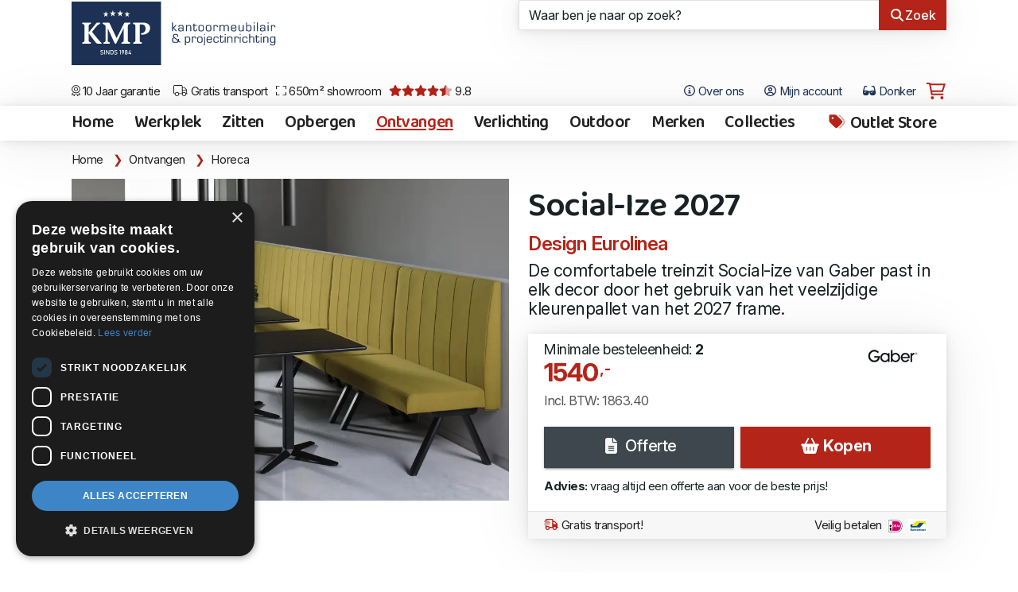

--- FILE ---
content_type: text/html;charset=UTF-8
request_url: https://www.kmpkantoormeubilair.nl/912/social-ize-2027.htm
body_size: 40961
content:
<!DOCTYPE html><html class="no-js" data-bs-theme="light" lang="nl"><head><meta charset="utf-8"><meta name="viewport" content="width=device-width, initial-scale=1, minimum-scale=1, shrink-to-fit=no"><link rel="dns-prefetch" href="https://www.google.nl"><link rel="dns-prefetch" href="https://stats.g.doubleclick.net"><link rel="dns-prefetch" href="https://www.google-analytics.com"><link rel="dns-prefetch" href="https://www.googletagmanager.com"><link rel="dns-prefetch" href="https://kit.fontawesome.com"><link rel="dns-prefetch" href="https://www.google.com"><link rel="preconnect" href="https://fonts.googleapis.com"><link rel="preconnect" href="https://fonts.gstatic.com" crossorigin><link rel="preload" as="style" href="https://fonts.googleapis.com/css2?family=Baloo+Da+2:wght@400..800&family=Inter:ital,opsz,wght@0,14..32,100..900;1,14..32,100..900&display=swap"><link href="https://fonts.googleapis.com/css2?family=Baloo+Da+2:wght@400..800&family=Inter:ital,opsz,wght@0,14..32,100..900;1,14..32,100..900&display=swap" rel="stylesheet" media="print" onload="this.media='all'"><noscript><link rel="stylesheet" href="https://fonts.googleapis.com/css2?family=Baloo+Da+2:wght@400..800&family=Inter:ital,opsz,wght@0,14..32,100..900;1,14..32,100..900&display=swap"></noscript><meta name="p:domain_verify" content="00444f5a684d70b7ea35546650e676ae"><meta name="mobile-web-app-capable" content="yes"><meta name="apple-mobile-web-app-capable" content="yes"><meta name="application-name" content="KMP Kantoormeubilair"><meta name="msapplication-navbutton-color" content="#1b2f52"><meta name="apple-mobile-web-app-status-bar-style" content="black-translucent"><meta name="msapplication-starturl" content="https://www.kmpkantoormeubilair.nl"><link rel="shortcut icon" href="/favicon.ico"><link rel="apple-touch-icon" sizes="180x180" href="/gfx/apple-touch-icon.png"><link rel="icon" type="image/png" sizes="32x32" href="/gfx/favicon-32x32.png"><link rel="icon" type="image/png" sizes="16x16" href="/gfx/favicon-16x16.png"><link rel="manifest" href="/manifest.json"><link rel="mask-icon" href="/gfx/safari-pinned-tab.svg" color="#1b2f52"><meta name="msapplication-TileColor" content="#1b2f52"><meta name="msapplication-config" content="/browserconfig.xml"><meta name="theme-color" content="#1b2f52"><script defer src="https://kit.fontawesome.com/af40418ad8.js" crossorigin="anonymous"></script><style>.fa-sr-only, .sr-only { position: absolute; width: 1px; height: 1px; padding: 0; margin: -1px; overflow: hidden; clip: rect(0,0,0,0); white-space: nowrap; border-width: 0; } html .fa, html .fas, html .far, html .fal, html .fad, html .fab, html .fa-sharp, html .fa-thin, html .fa-regular, html .fa-light, html .fa-solid, html .fa-brands, html .fa-duotone, html .fa-kit { font-style: normal; display: inline-block; width: 12.8883px; height: 14.6667px; font-size: 14px; text-align: center; } html .fa-star { font-style: normal; display: inline-block; width: 15.75px; font-size: 16px; text-align: center; } html .list-group-condensed-sm .list-group-item .fa, html .list-group-condensed-sm .list-group-item .fas, html .list-group-condensed-sm .list-group-item .far, html .list-group-condensed-sm .list-group-item .fal, html .list-group-condensed-sm .list-group-item .fad, html .list-group-condensed-sm .list-group-item .fab { font-style: normal; display: inline-block; width: 22.2167px; height: 14.6667px; font-size: 14px; } html .list-group-item .fa, html .list-group-item .fas, html .list-group-item .far, html .list-group-item .fal, html .list-group-item .fad, html .list-group-item .fab { font-style: normal; display: inline-block; width: 14.6667px; height: 14.6667px; font-size: 14px; } html .btn .fa, html .btn .fas, html .btn .far, html .btn .fal, html .btn .fad, html .btn .fab, html .btn .fa-sharp, html .btn .fa-thin, html .btn .fa-regular, html .btn .fa-light, html .btn .fa-solid, html .btn .fa-brands, html .btn .fa-duotone, html .btn .fa-kit { font-style: normal; display: inline-block; width: 14.6667px; height: 14.6667px; font-size: 14px; } html.fontawesome-i2svg-pending .fa-cart-shopping { font-style: normal; display: inline-block; width: 24px; height: 21.35px; font-size: 17.7773px; } html .btn-lg .fa, html .btn-lg .fas, html .btn-lg .far, html .btn-lg .fal, html .btn-lg .fad, html .btn-lg .fab { font-style: normal; display: inline-block; width: 25px; height: 1em; font-size: 14px; } html .fa.icon-lg, html .fas.icon-lg, html .far.icon-lg, html .fal.icon-lg, html .fad.icon-lg, html .fab.icon-lg { font-style: normal; display: inline-block; width: 22.5px; height: 1em; font-size: 14px; } html .fa-star::before, html .fa-star-half::before { content:"\2605"; color: #999; font-size: 22px; line-height: 10px; } html.fontawesome-i2svg-pending .fa-layers { height: 10px; } </style><link href="/shared/bootstrap-5.3.3-dist/css/bootstrap.min.css" rel="stylesheet"><link href="/css/legacy.css?v=E767B5CE-2A1F-4584-8F6A1F73858EA9AE" rel="stylesheet"><link href="/css/print.css?v=E767B5CE-2A1F-4584-8F6A1F73858EA9AE" rel="stylesheet" media="print"><script>(function(w,d,s,l,i){w[l]=w[l]||[];w[l].push({'gtm.start': new Date().getTime(),event:'gtm.js'});var f=d.getElementsByTagName(s)[0], j=d.createElement(s),dl=l!='dataLayer'?'&l='+l:'';j.async=true;j.src= 'https://www.googletagmanager.com/gtm.js?id='+i+dl;f.parentNode.insertBefore(j,f); })(window,document,'script','dataLayer','GTM-KHFV9FK');</script><script type="application/ld+json"> { "@context": "https://schema.org", "@type": "Organization", "image": [ "https://www.kmpkantoormeubilair.nl/gfx/kmp-kantoormeubilair.jpg" ], "@id": "https://www.kmpkantoormeubilair.nl", "name": "KMP Kantoormeubilair", "alternateName" : "KMP", "address": { "@type": "PostalAddress", "streetAddress": "Frankfurtstraat 29-31", "addressLocality": "Lijnden", "addressRegion": "NH", "postalCode": "1175RH", "addressCountry": "NL" }, "aggregateRating": { "@type": "AggregateRating", "ratingValue": "9.8", "bestRating": "10", "worstRating": "1", "reviewCount": "245" }, "url": "https://www.kmpkantoormeubilair.nl", "logo": "https://www.kmpkantoormeubilair.nl/gfx/logo.png", "telephone": "+31206170126", "openingHoursSpecification": [ { "@type": "OpeningHoursSpecification", "dayOfWeek": [ "Monday", "Tuesday", "Wednesday", "Thursday", "Friday" ], "opens": "10:00", "closes": "18:00" } ], "geo": { "@type": "GeoCoordinates", "latitude": 52.399675853, "longitude": 4.84487679384847 } } </script><script type="application/ld+json"> { "@context": "https://schema.org", "@type": "WebSite", "url": "https://www.kmpkantoormeubilair.nl", "potentialAction": { "@type": "SearchAction", "target": "https://www.kmpkantoormeubilair.nl/page-7?criteria={search_term_string}", "query-input": "required name=search_term_string" } } </script><script type="application/ld+json" id="breadcrumbData"> { "@context": "https://schema.org/", "@type": "BreadcrumbList", "itemListElement": [{ "@type": "ListItem", "position": 1, "name": "Home", "item": "https://www.kmpkantoormeubilair.nl" },{ "@type": "ListItem", "position": 2, "name": "Ontvangen", "item": "https://www.kmpkantoormeubilair.nl/ontvangen" },{ "@type": "ListItem", "position": 3, "name": "Horeca", "item": "https://www.kmpkantoormeubilair.nl/ontvangen-horeca" } ] } </script><title>Gaber Social-Ize 2027 | Horeca | KMP Kantoormeubilair</title><link rel="canonical" href="https://www.kmpkantoormeubilair.nl/912/social-ize-2027.htm"><meta name="description" content="De comfortabele treinzit Social-ize van Gaber past in elk decor door het gebruik van het veelzijdige kleurenpallet van het 2027 frame. Het aluminium onderstel wordt geleverd in 7 tijdloze kleuren en de zitting en rug in een diversiteit aan stofsoorten en kleuren. Social-ize wordt geleverd in 1 maatvoering,dat maakt de keuze eenvoudig!"><meta property="og:title" content="Gaber Social-Ize 2027 | Horeca | KMP Kantoormeubilair"><meta property="og:description" content="De comfortabele treinzit Social-ize van Gaber past in elk decor door het gebruik van het veelzijdige kleurenpallet van het 2027 frame. Het aluminium onderstel wordt geleverd in 7 tijdloze kleuren en de zitting en rug in een diversiteit aan stofsoorten en kleuren. Social-ize wordt geleverd in 1 maatvoering,dat maakt de keuze eenvoudig!"><meta property="og:url" content="https://www.kmpkantoormeubilair.nl/912/social-ize-2027.htm"><meta property="og:locale" content="nl_NL"><meta property="og:type" content="product"><meta property="og:site_name" content="KMP Kantoormeubilair"><meta property="product:price:amount" content="3726.80"><meta property="product:price:currency" content="EUR"><meta property="fb:app_id" content="721664244558032"><meta property="og:brand" content="Gaber"><meta property="og:image" content="https://images.kmpkantoormeubilair.nl/gaber-treinzit-social-ize.jpg"><meta property="og:image:secure_url" content="https://images.kmpkantoormeubilair.nl/gaber-treinzit-social-ize.jpg"><meta property="og:image:width" content="1440px"><meta property="og:image:height" content="1060px"><meta property="og:image:alt" content="Social-Ize 2027"><script type="application/ld+json" id="articleData"> { "@context": "https://schema.org/", "@type": "product", "name": "Social-Ize 2027", "image": [ "https://images.kmpkantoormeubilair.nl/gaber-treinzit-social-ize.jpg" ], "description": "De comfortabele treinzit Social-ize van Gaber past in elk decor door het gebruik van het veelzijdige kleurenpallet van het 2027 frame. Het aluminium onderstel wordt geleverd in 7 tijdloze kleuren en de zitting en rug in een diversiteit aan stofsoorten en kleuren. Social-ize wordt geleverd in 1 maatvoering,dat maakt de keuze eenvoudig!", "sku": "264", "brand": { "@type": "Brand", "name": "Gaber" }, "offers": { "@type": "Offer", "url": "https://www.kmpkantoormeubilair.nl/912/social-ize-2027.htm", "priceCurrency": "EUR", "price": "3726.80", "availability": "https://schema.org/InStock", "seller": { "@type": "Organization", "name": "KMP Kantoormeubilair" } } } </script></head><body><noscript><iframe src="https://www.googletagmanager.com/ns.html?id=GTM-KHFV9FK" height="0" width="0" style="display:none;visibility:hidden"></iframe></noscript><div class="modal" id="modalBox" tabindex="-1" role="dialog" aria-hidden="true"><div class="modal-dialog"></div></div><div class="wrap wrapChapter5 wrapMenu6 clearfix"><header class="headerWrapper"><div class="container-fluid"><div class="row"><div class="col-3 col-md-6"><div class="logo-box"><a href="/" title="KMP Kantoormeubilair"><img src="/gfx/logo.svg" width="103" height="70" alt="KMP Kantoormeubilair" class="logo"></a><a href="/" title="KMP Kantoormeubilair en projectinrichting"><div class="payOff visible-lg" width="140" height="70">KMP Kantoormeubilair en projectinrichting</div></a></div></div><div class="col-9 col-md-6 position-relative"><div class="position-relative"><form method="GET" role="form" name="search" autocomplete="off" id="zoekbox" action="/zoeken" class="zoekbox raised-large" ><div class="input-group"><input autocomplete="off" placeholder="Waar ben je naar op zoek?" class="form-control border-end-0" type="text" id="autocomplete" name="autocomplete" value="" size="25" maxlength="255"><button class="btn btn-primary" type="submit"><i class="fas fa-search fa-fw"></i><span class="hidden-tablet">Zoek</span></button></div></form><div id="autocompleteResults" class="autocomplete-results raised-large bg-wit"></div></div></div></div></div><div class="container-fluid"><div class="row no-gutters"><div class="col-7"><div class="d-flex flex-row justify-content-start flex-nowrap usp-wrapper"><a href="/over-kmp" class="usp-bullet d-none d-lg-inline-block" title="10 Jaar garantie"><i class="fal fa-award"></i> 10 Jaar garantie</a><a href="/gratis-transport" class="usp-bullet d-none d-md-inline-block" title="Gratis transport"><i class="fal fa-truck"></i> Gratis transport</a><a href="/route" class="usp-bullet d-none d-lg-inline-block" title="650m&sup2; showroom"><i class="fal fa-expand"></i> 650m&sup2; showroom</a><a href="/over-kmp" class="usp-bullet d-none d-xxl-inline-block" title="650m&sup2; showroom"><i class="fal fa-handshake-alt"></i> Deskundig advies</a><a href="https://g.page/r/CXNH3lFdDihxEB0/review" rel="noreferrer" target="_blank" class="usp-bullet" title="Klantwaardering 9.8"><i class="fa fa-star rood"></i><i class="fa fa-star rood"></i><i class="fa fa-star rood"></i><i class="fa fa-star rood"></i><i class="fad fa-star-half rood"></i> 9.8</a></div></div><div class="col-5 text-end"><div class="f_nav"><button type="button" class="btn btn-link dropown-toggle d-none d-md-inline-block" aria-label="Open het menu Over KMP" data-bs-toggle="offcanvas" data-bs-target="#about" title="Over ons"><i class="far fa-info-circle"></i> Over ons </button><div class="offcanvas offcanvas-end" tabindex="-1" id="about" aria-labelledby="aboutTitle"><div class="offcanvas-header bg-20"><h4 class="offcanvas-title" id="aboutTitle">Over ons</h4><button type="button" class="btn-close text-reset" data-bs-dismiss="offcanvas" aria-label="Sluit venster"></button></div><div class="offcanvas-body p-0"><div class="list-group list-group-condesed-sm list-group-flush text-xl"><a href="/over-ons" class="list-group-item" title="Over ons"><i class="far fa-info-circle icon-xl rood fa-fw"></i> Over ons</a><a href="/projecten" class="list-group-item" title="Projecten"><i class="far fa-briefcase icon-xl rood fa-fw"></i> Projecten</a><a href="/nieuwsbrief" class="list-group-item" title="Kortingscodes"><i class="fa-solid fa-eyes rood fa-fw"></i>	Kortingscodes</a><a href="/over-ons-youtube-filmpjes" class="list-group-item" title="YouTube"><i class="fa-brands fa-youtube rood fa-fw"></i>	YouTube</a><a href="/contact" class="list-group-item" title="Contactgegevens"><i class="far fa-envelope icon-xl rood fa-fw"></i> Contactgegevens</a><a href="/documentatie" class="list-group-item" title="Documentatie"><i class="far fa-file-pdf icon-xl rood fa-fw"></i> Documentatie</a><a href="/collecties" class="list-group-item" title="Collecties"><i class="far fa-tags icon-xl rood fa-fw"></i>	Collecties</a><a href="/route" class="list-group-item" title="Route & openingstijden"><i class="far fa-map-marker-alt icon-xl rood fa-fw"></i> Route & openingstijden</a><a href="/voorwaarden" class="list-group-item" title="Leveringsvoorwaarden"><i class="far fa-file-check icon-xl rood fa-fw"></i> Leveringsvoorwaarden</a></div></div></div><a href="/projecten" class="btn btn-link d-none d-xxl-inline-block" title="Projecten"><i class="fa-light fa-briefcase"></i>	Projecten </a><button type="button" class="btn btn-link d-none d-lg-inline-block" aria-label="Open Mijn account" data-bs-toggle="offcanvas" data-bs-target="#userProfile" title="Mijn account"><i class="far fa-user-circle"></i> Mijn account </button><span class="mode-switch d-none d-xl-inline-block"><span class="color-mode"><button class="btn btn-link color-mode__btn light--hidden" title="Licht"><i class="far fa-sun-bright"></i><span class="color-mode-txt"> Licht</span></button></span><span class="color-mode"><button class="btn btn-link color-mode__btn dark--hidden" title="Donker"><i class="fas fa-sunglasses"></i><span class="color-mode-txt"> Donker</span></button></span></span><span id="cartSpace"><span id="cart"><a href="/page-7000" class="btn btn-link btn-cart" title="Winkelwagen"><i class="fa-regular fa-sharp fa-cart-shopping rood"></i></a></span></span></div></div></div></div></header><div class="offcanvas offcanvas-start" data-bs-scroll="true" tabindex="-1" id="userProfile" aria-labelledby="userProfileTitle"><div class="offcanvas-header bg-20"><h4 class="offcnvas-title" id="userProfileTitle"> Inloggen </h4><button type="button" class="btn-close text-reset" data-bs-dismiss="offcanvas" aria-label="Sluit venster"></button></div><div class="offcanvas-body p-0 bg-10"><div class="card"><div class=""><div id="inOutBox" class="card-body"><div id="hasError" class="alert alert-danger alert-block hide"></div><input type="hidden" name="usertoken" id="usertoken" value="17311529-6136-4F41-8B2560FD916DBB98"><div class="row"><div class="col-12"><label class="col-form-label" for="LoginName">Loginnaam</label><div class="input-group input-roup-sm"><span class="input-group-text" title="Vul graag je loginnaam in"><i class="fa fa-user fa-fw"></i></span><input type="text" id="LoginName" autocomplete="username" class="form-control" tabindex="1" name="LoginName" placeholder="Loginnaam" value="" maxlength="50"></div></div></div><div class="row mt-2"><div class="col-12"><label class="col-form-label" for="Passwd">Wachtwoord</label><div class="input-group inut-group-sm"><span class="input-group-text" title="U moet een wachtwoord ingeven"><i class="fa fa-lock fa-fw"></i></span><input type="password" tabindex="2" autocomplete="current-password" tabindex="2" class="form-control" id="Passwd" value="" placeholder="Wachtwoord" name="Passwd" maxlength="50"></div></div></div><div class="row my-3"><label class="col-1 col-form-label">&nbsp;</label><div class="col-10"><div class="form-check"><input type="checkbox" class="form-check-input" name="CookieYes" id="CookieYes" value="1"><label class="form-check-label" for="CookieYes"><b>Herken mij op deze pc</b><div class="text-m mt-2">Gebruik deze optie alleen op een computer waar niemand anders toegang toe heeft.</div></label></div></div></div><div class="row"><label class="col-1 col-form-label">&nbsp;</label><div class="col-10"><button id="loginBut" type="submit" name="check" onClick="doLogin(); return false" class="btn btn-primary btn-lg btn-raised btn-block"><i id="loginIcon" class="fa-regular fa-sign-in"></i> Inloggen </button></div></div><div class="row mt-4"><div class="col-12 text-center"><a href="https://www.kmpkantoormeubilair.nl/page-140" class="blauw text-m"><i class="fa-regular fa-info-circle"></i> Gegevens kwijt?</a></div></div><div class="space"></div></div></div></div></div></div><div id="navWrapperGlobal" class="navWrapper raised-large"><a href="/" title="Social-Ize 2027" class="logo-small"><img src="/gfx/logo.svg" alt="KMP Kantoormeubilair" width="74" height="50" class="logo-nav"></a><nav class="navbar navbar-expand-lg navbar-categories" role="navigation"><div class="container-fluid"><button type="button" class="btn btn-link navbar-toggler" data-bs-toggle="collapse" data-bs-target="#navbar-collapse" aria-label="Open het menu hoofdnavigatie"><i class="fa fa-bars"></i></button><div class="collapse navbar-collapse" id="navbar-collapse"><ul class="nav navbar-nav me-auto navbar-left nav-categories"><li class="d-none d-xl-block"><a href="/" title="Home" class="nav-item nav-link">Home</a></li><li><a href="https://www.kmpkantoormeubilair.nl/werkplek" title="Werkplek" class="nav-item nav-link ">Werkplek</a></li><li><a href="https://www.kmpkantoormeubilair.nl/zitten" title="Zitten" class="nav-item nav-link ">Zitten</a></li><li><a href="https://www.kmpkantoormeubilair.nl/opbergen" title="Opbergen" class="nav-item nav-link ">Opbergen</a></li><li><a href="https://www.kmpkantoormeubilair.nl/ontvangen" title="Ontvangen" class="nav-item nav-link active">Ontvangen</a></li><li><a href="https://www.kmpkantoormeubilair.nl/verlichting" title="Verlichting" class="nav-item nav-link ">Verlichting</a></li><li><a href="https://www.kmpkantoormeubilair.nl/outdoor" title="Outdoor" class="nav-item nav-link ">Outdoor</a></li><li><a href="https://www.kmpkantoormeubilair.nl/merken" title="Merken" class="nav-item nav-link ">Merken</a></li><li><a href="/collecties" title="Collecties" class="nav-item nav-link ">Collecties</a></li></ul><ul class="nav navbar-nav navbar-right nav-categories nav-categories-right"><li><a href="https://www.kmpkantoormeubilair.nl/aanbiedingen" title="Outlet Store" class="nav-item nav-link "><i class="fad fa-tags fa-shake fa-fw" style="--fa-animation-iteration-count: 1;"></i> Outlet Store</a></li><li class="d-block d-lg-none"><a href="/over-ons" class="nav-item nav-link normal" title="Over ons">Over ons</a></li><li class="d-block d-lg-none"><span class="mode-switch d-inline-block"><span class="color-mode"><button class="btn btn-link color-mode__btn light--hidden" title="Licht"><i class="far fa-sun-bright"></i><span class="color-mode-txt"> Licht</span></button></span><span class="color-mode"><button class="btn btn-link color-mode__btn dark--hidden" title="Donker"><i class="fas fa-sunglasses"></i><span class="color-mode-txt"> Donker</span></button></span></span></li></ul></div></div></nav></div><section><div class="crumb"><div class="container-fluid"><nav aria-label="breadcrumb"><ol class="breadcrumb"><li class="breadcrumb-item"><a href="/" title="Home">Home</a><span class="divider">&nbsp;</span></li><li class="breadcrumb-item"><a href="https://www.kmpkantoormeubilair.nl/ontvangen" title="Ontvangen" rel="home">Ontvangen</a><span class="divider">&nbsp;</span></li><li class="breadcrumb-item active" aria-current="page"><a href="https://www.kmpkantoormeubilair.nl/ontvangen-horeca" title="Horeca">Horeca</a></li></ol></nav></div></div><div class="container-fluid"><div class="row no-gutters"><div class="col-md-6 relative"><a href="https://images.kmpkantoormeubilair.nl/gaber-treinzit-social-ize.jpg" title="Social-Ize 2027" data-desc="" class="extra-image img-1"><img loading="eager" src="https://images.kmpkantoormeubilair.nl/gaber-treinzit-social-ize.jpg?twic=v1/resize=960x-" width="960" height="706" class="img-fluid" id="biage" title="Social-Ize 2027" alt="Social-Ize 2027"></a></div><div class="col-md-6 ps-sm-4 pt-2"><div class="article"><h1>Social-Ize 2027</h1><div class="chapeau">Design Eurolinea</div><div class="intro"> De comfortabele treinzit Social-ize van Gaber past in elk decor door het gebruik van het veelzijdige kleurenpallet van het 2027 frame. </div></div><div id="cart-bestelbox"><div class="card-bestelbox raised-large" id="cart-912"><div class="card-body"><div class="row no-gutters"><div class="col-6"><div class="bestelnit">Minimale besteleenheid: <b>2</b></div></div><div class="col-6"><div class="bestel-logo-box"><a href="/catalogus-gaber" title="Gaber" class="bestel-logo"><img loading="lazy" class="img-fluid" src="https://images.kmpkantoormeubilair.nl/logo.gaber.640.jpg?twic=v1/cover=-x40" width="71" height="40" title="Gaber" alt="Gaber"></a></div></div></div><div id="cartMessage-912" class="alert alert-danger alert-condensed my-2 hide"></div><div class="prijs"> 1540<span class="superscript">,-</span></div><div class="btw"><div class="mt-2">Incl. BTW: 1863.40</div></div></div><div class="card-body pb-3"><div class="row no-gutters"><div class="col-md-6 pe-md-1 pt-sm-2"><a href="/pagina-7000?id=912&amp;quote=1" class="btn btn-warning btn-lg btn-block raised addToCart" data-event="add_to_quote" title="Offerte"><i class="fa fa-file-alt wit fa-fw"></i> Offerte</a></div><div class="col-md-6 ps-md-1 pt-sm-2"><a href="/pagina-7000?id=912" class="btn btn-primary btn-lg btn-block mt-2 mt-sm-0 raised loud addToCart" data-event="add_to_cart" title="Kopen"><i class="fa fa-shopping-basket fa-fw"></i> Kopen</a></div></div><div class="text-l line-height-m mt-3 mb-sm-2"><b>Advies:</b> vraag altijd een offerte aan voor de beste prijs!</div></div><div class="card-footer border-top text-l py-2"><a href="/gratis-transport" class="d-inline-block" title="Gratis transport"><i class="far fa-shipping-fast rood fa-fw"></i> Gratis transport!</a><a href="/over-kmp" class="d-inline-block text-end fr" title="Veilig betalen">Veilig betalen <img src="/gfx/ideal-logo.svg" class="ideal" alt="iDeal logo" width="20" height="18"><img src="/gfx/bancontact-logo.svg" class="ideal" alt="Bancontact logo" width="25" height="18"></a></div></div></div></div></div></div></section><section><div class="container-fluid mb-4"><div class="imge-box-third herobu raisd-large"><a href="https://images.kmpkantoormeubilair.nl/framekleuren-social-ize.jpg" title="Social-Ize 2027" data-desc="" data-clipboard-text="https://images.kmpkantoormeubilair.nl/framekleuren-social-ize.jpg" class="extra-image btn-copy extra-image-height img-2"><img src="https://images.kmpkantoormeubilair.nl/framekleuren-social-ize.jpg?twic=v1/resize=-x300" loading="lazy" width="521" height="300" title="Social-Ize 2027" alt="Social-Ize 2027" class="ig-fluid"></a><a href="https://images.kmpkantoormeubilair.nl/gaber-social-ize-treinzit.jpg" title="Social-Ize 2027" data-desc="" data-clipboard-text="https://images.kmpkantoormeubilair.nl/gaber-social-ize-treinzit.jpg" class="extra-image btn-copy extra-image-height img-3"><img src="https://images.kmpkantoormeubilair.nl/gaber-social-ize-treinzit.jpg?twic=v1/resize=-x300" loading="lazy" width="400" height="300" title="Social-Ize 2027" alt="Social-Ize 2027" class="ig-fluid"></a></div><div class="row no-gutters"><div class="col-md-6"><div class="downlads my-3"><h2 class="my-3">Downloads</h2><div class="card-deck download-deck card-deck-2"><div class="card download-card rased"><div class="download-left"><a data-toggle="modal" href="/includes/general.download.cfm?download=0F8ECB4204" rel="nofollow" title="Gaber stoffen" data-bs-target="#modalBox"><img loading="lazy" src="https://images.kmpkantoormeubilair.nl/covers/Gaber stoffen_page_1.jpg" alt="Gaber stoffen" class="lazy download-cover"></a></div><div class="download-right"><div class="download-heading"><a data-toggle="modal" href="/includes/general.download.cfm?download=0F8ECB4204" rel="nofollow" title="Gaber stoffen" data-bs-target="#modalBox"><div class="label label-secondary label-download">Gaber</div> Gaber stoffen </a></div></div><div class="download-footer"><a data-toggle="modal" href="/includes/general.download.cfm?download=0F8ECB4204" rel="nofollow" title="Download" data-bs-target="#modalBox" class="btn btn-link btn-left"><i class="far fa-file-download fa-fw"></i> Download</a></div></div></div></div></div><div class="col-md-6 ps-sm-4"><div class="article"><div class="mb-2"> Het aluminium onderstel wordt geleverd in 7 tijdloze kleuren en de zitting en rug in een diversiteit aan stofsoorten en kleuren. Social-ize wordt geleverd in 1 maatvoering,dat maakt de keuze eenvoudig!</div><div class="txt"><p>Afmeting: 120x62x110cm (BxDxH)</p><p>Zithoogte: 47cm</p><p>&nbsp;</p><p><span style="color:#d33a2c;">Bekijk bij de beelden de mogelijke framekleuren. Bij de downloads kunt u de verschillende kleuren bekijken. Standaard wordt de Social-ize geleverd met stofgroep King. Voor de overige stofgroepen geldt een meerprijs. U kunt kiezen uit de stofgroepen E, MG, B, S, DK en P.</span></p></div></div><div class="card raised-large"><div class="card-body"><div class="row"><div class="col-lg-4 col-md-5 col-sm-6"><a href="/catalogus-gaber" title="Gaber" class="bestel-logo"><img loading="lazy" class="img-fluid" src="https://images.kmpkantoormeubilair.nl/logo.gaber.640.jpg?twic=v1/cover=-x40" width="71" height="40" title="Gaber" alt="Gaber"></a></div></div><hr><div class="row"><div class="col-5">Bestelnummer</div><div class="col-7"><b>264</b></div></div><div class="row"><div class="col-5"> Merk </div><div class="col-7"><a href="/catalogus-gaber" title="Gaber" class="tap-target blue"><b>Gaber</b></a></div></div><div class="row"><div class="col-5">Rubrieken</div><div class="col-7"><a href="/ontvangen-horeca" title="Horeca" class="tap-target blue">Horeca</a></div></div><div class="row"><div class="col-5">Verkrijgbaar in de kleuren</div><div class="col-7 "><div class="d-flex flex-wrap"><div class="badge badge-border badge-colors">00 White</div><div class="badge badge-border badge-colors">10 Black</div><div class="badge badge-border badge-colors">22 Bordeaux </div></div></div></div></div><div class="card-footer text-m line-height-m "><b>Social-Ize 2027 in de showroom bekijken?</b><br> Bel 020 617 01 26 om zeker te zijn dat deze aanwezig is. <div class="social-row hidden-print"><a class="btn btn-link btn-print" href="/print-912" title="Afdrukken" rel="nofollow noopener"><i class="fa fa-print"></i></a><a href="https://www.facebook.com/sharer/sharer.php?u=https%3A%2F%2Fwww%2Ekmpkantoormeubilair%2Enl%2F912%2Fsocial%2Dize%2D2027%2Ehtm" target="_blank" rel="noopener" class="btn btn-link btn-share" title="Delen op Facebook"><i class="fab fa-facebook fa-fw"></i></a><a href="https://www.linkedin.com/shareArticle?mini=true&amp;url=https%3A%2F%2Fwww%2Ekmpkantoormeubilair%2Enl%2F912%2Fsocial%2Dize%2D2027%2Ehtm&amp;summary=Social%2DIze%202027" target="_blank" rel="noopener" title="Delen op LinkedIn" class="btn btn-link btn-share"><i class="fab fa-linkedin fa-fw"></i></a><a href="https://pinterest.com/pin/create/button/?url=https%3A%2F%2Fwww%2Ekmpkantoormeubilair%2Enl%2F912%2Fsocial%2Dize%2D2027%2Ehtm&amp;media=https://www.kmpkantoormeubilair.nl/gfx/kmp-kantoormeubilair.jpg&amp;description=Social%2DIze%202027" title="Delen op Pinterest" target="_blank" rel="noopener" class="btn btn-link btn-share"><i class="fab fa-pinterest fa-fw"></i></a><a href="https://api.whatsapp.com/send?text=https%3A%2F%2Fwww%2Ekmpkantoormeubilair%2Enl%2F912%2Fsocial%2Dize%2D2027%2Ehtm" target="_blank" rel="noopener" class="btn btn-link btn-share" title="Stuur een WhatsApp"><i class="fab fa-whatsapp fa-fw"></i></a></div></div></div></div></div></div></section><section class="my-3"><hr><div class="container-fluid"><div class="row"><div class="col-12"><h2 class="mb-3"><b>Kijk ook eens naar…</b></h2><div class="card-deck"><div class="card card-product"><div class="card-img"><a href="https://www.kmpkantoormeubilair.nl/1771/classic-single-maxi.htm" title="Classic Single/Maxi" class="stretched-link"><img loading="lazy" src="https://images.kmpkantoormeubilair.nl/e31w42-singel-maxi-vit-white.jpg?twic=v1/resize=640x-" width="640" height="853" title="Classic Single/Maxi" alt="Classic Single/Maxi" class="card-mg-top img-fluid img-product"></a></div><div class="card-body"><div class="card-abs rased-large"><h3 class="card-title"><a href="https://www.kmpkantoormeubilair.nl/1771/classic-single-maxi.htm" title="Classic Single/Maxi" class="stretched-link">Classic Single/Maxi</a></h3><div class="pricebox"><div class="prijs"><b>535<span class="superscript">,-</span></b></div></div></div></div></div><div class="card card-product"><div class="card-img"><a href="https://www.kmpkantoormeubilair.nl/4019/thin-client-cpu-houder.htm" title="Thin Client CPU houder" class="stretched-link"><img loading="lazy" src="https://images.kmpkantoormeubilair.nl/80982-thin-client-cpu-houder.jpg?twic=v1/resize=640x-" width="640" height="426" title="Thin Client CPU houder" alt="Thin Client CPU houder" class="card-mg-top img-fluid img-product"></a></div><div class="card-body"><div class="card-abs rased-large"><h3 class="card-title"><a href="https://www.kmpkantoormeubilair.nl/4019/thin-client-cpu-houder.htm" title="Thin Client CPU houder" class="stretched-link">Thin Client CPU houder</a></h3><div class="pricebox"><div class="prijs"><b>29<span class="superscript">,-</span></b></div></div></div></div></div></div></div></div></div></section><input type="hidden" id="articleId" name="articleId" value="912"><input type="hidden" id="gtm-event" name="gtm-event" value="view_item"><section><div class="bg-5 py-l-1"><div class="container-fluid"><div class="row"><div class="col-xl-3 col-sm-6 col-12 relative"><a href="https://www.kmpkantoormeubilair.nl/kantoormeubilair-atollo" title="Atollo tafellampen met 25% korting!"><div class="row no-gutters py-2"><div class="col-3 col-lg-2 text-center"><i class="fa-light fa-euro icon-xxl"></i></div><div class="col-9 col-lg-10"><h5>Atollo tafellampen met 25% korting!</h5><div class="text-l line-height-l">Tijdloos object van Italiaans design</div></div></div></a></div><div class="col-xl-3 col-sm-6 col-12"><a href="/nieuwsbrief-585" title="Paprika, de nieuwe kleur voor de multifunctionele trolley Boby, nu 10% introductiekorting! "><div class="row no-gutters py-2"><div class="col-3 col-lg-2 text-center"><i class="fa-light fa-envelope-dot icon-xxl"></i></div><div class="col-9 col-lg-10"><h5>Paprika, de nieuwe kleur voor de multifunctionele trolley Boby, nu 10% introductiekorting! </h5></div></div></a></div><div class="col-xl-3 col-sm-6 col-12"><a href="/nieuwsbrief" title="Ontvang extra hoge korting met deze codes!"><div class="row no-gutters py-2"><div class="col-3 col-lg-2 text-center"><i class="fa-light fa-piggy-bank icon-xxl"></i></div><div class="col-9 col-lg-10"><h5>Kortingscodes</h5><div class="text-l line-height-l">Ontvang extra hoge korting met deze codes!</div></div></div></a></div><div class="col-xl-3 col-sm-6 col-12"><a href="/collecties" title="Collecties"><div class="row no-gutters py-2"><div class="col-3 col-lg-2 text-center"><i class="fa-light fa-tags icon-xxl"></i></div><div class="col-9 col-lg-10"><h5>Collecties</h5><div class="text-l line-height-l">Actuele en populaire collecties</div></div></div></a></div></div></div></div></section><section class="bg-allcats bg-10 d-none d-lg-block"><div class="container-fluid"><div class="d-flex flex-row"><div class="allcats-box"><h4 class="ms-1 mb-2"><a href="https://www.kmpkantoormeubilair.nl/werkplek" title="Werkplek">Werkplek</a></h4><div class="link-box"><a href="https://www.kmpkantoormeubilair.nl/werkplek-bureaus" title="Bureaus" class="list-goup-item">Bureaus</a><a href="https://www.kmpkantoormeubilair.nl/werkplek-thuiswerkplek" title="Thuiswerkplek" class="list-goup-item">Thuiswerkplek</a><a href="https://www.kmpkantoormeubilair.nl/werkplek-zit-sta-bureaus" title="Zit-Sta bureaus" class="list-goup-item">Zit-Sta bureaus</a><a href="https://www.kmpkantoormeubilair.nl/werkplek-directiemeubilair" title="Directiemeubilair" class="list-goup-item">Directiemeubilair</a><a href="https://www.kmpkantoormeubilair.nl/werkplek-akoestiek" title="Akoestiek &amp; Privacy" class="list-goup-item">Akoestiek & Privacy</a><a href="https://www.kmpkantoormeubilair.nl/werkplek-tafels" title="Tafels" class="list-goup-item">Tafels</a><a href="https://www.kmpkantoormeubilair.nl/werkplek-vergadertafels" title="Vergadertafels" class="list-goup-item">Vergadertafels</a></div></div><div class="allcats-box"><h4 class="ms-1 mb-2"><a href="https://www.kmpkantoormeubilair.nl/zitten" title="Zitten">Zitten</a></h4><div class="link-box"><a href="https://www.kmpkantoormeubilair.nl/zitten-barkrukken" title="Barkrukken" class="list-goup-item">Barkrukken</a><a href="https://www.kmpkantoormeubilair.nl/zitten-bureaustoelen" title="Bureaustoelen" class="list-goup-item">Bureaustoelen</a><a href="https://www.kmpkantoormeubilair.nl/zitten-stoelen" title="Stoelen" class="list-goup-item">Stoelen</a><a href="https://www.kmpkantoormeubilair.nl/zitten-fauteuil" title="Fauteuil" class="list-goup-item">Fauteuil</a><a href="https://www.kmpkantoormeubilair.nl/zitten-bankstel" title="Bank &amp; Sofa" class="list-goup-item">Bank & Sofa</a><a href="https://www.kmpkantoormeubilair.nl/zitten-werkkrukken" title="Werkkrukken" class="list-goup-item">Werkkrukken</a><a href="https://www.kmpkantoormeubilair.nl/zitten-zitelementen" title="Zitelementen" class="list-goup-item">Zitelementen</a></div></div><div class="allcats-box"><h4 class="ms-1 mb-2"><a href="https://www.kmpkantoormeubilair.nl/opbergen" title="Opbergen">Opbergen</a></h4><div class="link-box"><a href="https://www.kmpkantoormeubilair.nl/opbergen-kasten" title="Kasten" class="list-goup-item">Kasten</a><a href="https://www.kmpkantoormeubilair.nl/opbergen-opruimen" title="Opruimen" class="list-goup-item">Opruimen</a><a href="https://www.kmpkantoormeubilair.nl/opbergen-archiefstellingen" title="Archiefstellingen" class="list-goup-item">Archiefstellingen</a><a href="https://www.kmpkantoormeubilair.nl/opbergen-dossierkasten" title="Dossierkasten" class="list-goup-item">Dossierkasten</a><a href="https://www.kmpkantoormeubilair.nl/opbergen-presentatiekasten" title="Presentatiekasten" class="list-goup-item">Presentatiekasten</a><a href="https://www.kmpkantoormeubilair.nl/opbergen-ladeblokken" title="Ladeblokken" class="list-goup-item">Ladeblokken</a><a href="https://www.kmpkantoormeubilair.nl/opbergen-trolleys" title="Trolleys" class="list-goup-item">Trolleys</a></div></div><div class="allcats-box"><h4 class="ms-1 mb-2"><a href="https://www.kmpkantoormeubilair.nl/ontvangen" title="Ontvangen">Ontvangen</a></h4><div class="link-box"><a href="https://www.kmpkantoormeubilair.nl/ontvangen-receptie" title="Receptie" class="list-goup-item">Receptie</a><a href="https://www.kmpkantoormeubilair.nl/ontvangen-garderobe" title="Garderobe" class="list-goup-item">Garderobe</a><a href="https://www.kmpkantoormeubilair.nl/ontvangen-kleedkamer" title="Kleedkamer" class="list-goup-item">Kleedkamer</a><a href="https://www.kmpkantoormeubilair.nl/ontvangen-wachtkamer" title="Wachtkamer" class="list-goup-item">Wachtkamer</a><a href="https://www.kmpkantoormeubilair.nl/ontvangen-horeca" title="Horeca" class="list-goup-item">Horeca</a></div></div><div class="allcats-box"><h4 class="ms-1 mb-2"><a href="https://www.kmpkantoormeubilair.nl/verlichting" title="Verlichting">Verlichting</a></h4><div class="link-box"><a href="https://www.kmpkantoormeubilair.nl/verlichting-bureaulampen" title="Bureaulampen" class="list-goup-item">Bureaulampen</a><a href="https://www.kmpkantoormeubilair.nl/verlichting-tafellampen" title="Tafellampen" class="list-goup-item">Tafellampen</a><a href="https://www.kmpkantoormeubilair.nl/verlichting-hanglampen" title="Hanglampen" class="list-goup-item">Hanglampen</a><a href="https://www.kmpkantoormeubilair.nl/verlichting-wandlampen" title="Wandlampen" class="list-goup-item">Wandlampen</a><a href="https://www.kmpkantoormeubilair.nl/verlichting-vloerlampen" title="Vloerlampen" class="list-goup-item">Vloerlampen</a><a href="https://www.kmpkantoormeubilair.nl/verlichting-lichtobjecten" title="Lichtobjecten" class="list-goup-item">Lichtobjecten</a><a href="https://www.kmpkantoormeubilair.nl/verlichting-railverlichting" title="Railverlichting" class="list-goup-item">Railverlichting</a></div></div><div class="allcats-box"><h4 class="ms-1 mb-2"><a href="https://www.kmpkantoormeubilair.nl/outdoor" title="Outdoor">Outdoor</a></h4><div class="link-box"><a href="https://www.kmpkantoormeubilair.nl/outdoor-lounge" title="Lounge" class="list-goup-item">Lounge</a><a href="https://www.kmpkantoormeubilair.nl/outdoor-terras" title="Terras &amp; Tuin" class="list-goup-item">Terras & Tuin</a></div></div></div></div></section><section class="contact"><div class="container-fluid"><div class="row"><div class="col-md-3"><div class="socialFooter"><a href="/" title="Home" class="btn btn-link"><i class="fa fa-home fa-fw rood"></i></a><a href="/contact" title="Informatie aanvragen" class="btn btn-link"><i class="fa fa-envelope fa-fw"></i></a><a href="/" title="Naar boven" class="btn btn-link top"><i class="fa fa-chevron-circle-up fa-fw"></i></a><a class="btn btn-link" data-bs-toggle="offcanvas" data-bs-target="#userProfile" title="Inloggen"><i class="fa fa-lock fa-fw"></i></a></div></div><div class="col-md-3 text-l pt-2"><p><strong>KMP Kantoormeubilair</strong><br />Airport Business Park<br />Frankfurtstraat 29-31<br />1175 RH&nbsp; Lijnden</p></div><div class="col-md-3 text-l pt-2"><a href="tel:+31206170126" class="hidden-sm py-3 px-2" title="Bel met KMP Kantoormeubilair "><i class="fas fa-phone-rotary fa-fw rood"></i> 020-617 01 26</a><br><a href="mailto:info@kmpkantoormeubilair.nl" class="py-3 px-2" title="Mail met KMP Kantoormeubilair "><i class="fas fa-envelope fa-fw rood"></i> info@kmpkantoormeubilair.nl</a><br><br></div><div class="col-md-3 text-l pt-2"><a href="https://www.facebook.com/kmpkantoor" rel="noreferrer" class="hidden-sm py-3 px-2" target="_blank" title="KMP Kantoormeubilair op Facebook"><i class="fab fa-facebook-square rood fa-fw"></i> Facebook</a><br><a href="https://www.instagram.com/kmp_kantoormeubilair/" rel="noreferrer" class="hidden-sm py-3 px-2" target="_blank" title="KMP Kantoormeubilair op Instagram"><i class="fab fa-instagram rood fa-fw"></i> Instagram</a></div></div></div></section><section class="disclaimer"><p>KMP Kantoormeubilair levert aan BEDRIJVEN en PARTICULIEREN. ALLE GENOEMDE PRIJZEN ZIJN EXCL. 21% B.T.W. Transport-en/of Montagekosten op aanvraag. Aan deze website kunnen geen rechten worden ontleend. KMP Kantoormeubilair VOF &copy; 2003-2025. Alle rechten voorbehouden. Lees voor gebruik graag de <a href="/leveringsvoorwaarden">leveringsvoorwaarden</a> en het <a href="/privacy">privacy reglement</a>.</p></section></div><div class="hide dot"></div><div class="dropdown-backdrop"></div><div id="menuid" class="hide">6</div><div id="languageid" class="hide">1</div><div id="name" class="hide"></div><div id="concernid" class="hide">0</div><script defer="defer" src="https://code.jquery.com/jquery-3.7.1.min.js" integrity="sha256-/JqT3SQfawRcv/BIHPThkBvs0OEvtFFmqPF/lYI/Cxo=" crossorigin="anonymous"></script><script defer="defer" src="https://code.jquery.com/jquery-migrate-3.5.2.min.js" integrity="sha256-ocUeptHNod0gW2X1Z+ol3ONVAGWzIJXUmIs+4nUeDLI=" crossorigin="anonymous"></script><script defer="defer" type="text/javascript" src="https://cdn.jsdelivr.net/npm/slick-carousel@1.8.1/slick/slick.min.js"></script><script defer="defer" src="/js/site.js?v=E767B5CE-2A1F-4584-8F6A1F73858EA9AE"></script><script src="https://instant.page/5.1.1" type="module" integrity="sha384-MWfCL6g1OTGsbSwfuMHc8+8J2u71/LA8dzlIN3ycajckxuZZmF+DNjdm7O6H3PSq"></body></html>


--- FILE ---
content_type: image/svg+xml
request_url: https://www.kmpkantoormeubilair.nl/gfx/logo.svg
body_size: 6761
content:
<?xml version="1.0" encoding="utf-8"?>
<!-- Generator: Adobe Illustrator 28.2.0, SVG Export Plug-In . SVG Version: 6.00 Build 0)  -->
<svg version="1.1" id="Laag_1" xmlns="http://www.w3.org/2000/svg" xmlns:xlink="http://www.w3.org/1999/xlink" x="0px" y="0px"
	 viewBox="0 0 141.67 100" style="enable-background:new 0 0 141.67 100;" xml:space="preserve">
<style type="text/css">
	.st0{fill:#1C3154;}
	.st1{fill:#FFFFFF;}
</style>
<rect class="st0" width="141.67" height="100"/>
<g>
	<path class="st1" d="M27.07,48.34h0.1L39.75,33h5.27v1.38c0,1.38-2.42,0.71-5.27,4.18l-7.41,8.93
		c4.42,5.65,11.11,13.92,12.92,15.67c0.76,0.76,2.23,1.52,2.23,2v1.09h-5.89c-1.99,0-2.94-1.42-5.13-3.99l-9.31-12.35h-0.1v11.26
		c0,2.04,0.71,2.38,3.04,2.9c0.62,0.09,0.71,0.47,0.52,0.85l-0.38,0.95c-0.14,0.24-0.38,0.38-0.81,0.38H17.38
		c-0.38,0-0.85-0.09-0.62-0.81l0.29-0.81c0.19-0.52,0.57-0.57,0.9-0.66c1.19-0.24,2.42-1,2.42-2.8V38.08c0-2.04-0.71-2.38-3.04-2.9
		c-0.62-0.09-0.71-0.47-0.52-0.86l0.38-0.95C17.33,33.14,17.57,33,18,33h12.07c0.38,0,0.85,0.09,0.62,0.81l-0.29,0.81
		c-0.19,0.52-0.57,0.57-0.9,0.67c-1.19,0.24-2.42,1-2.42,2.8V48.34z"/>
	<path class="st1" d="M89.06,61.17c0,2.04,0.71,2.38,3.04,2.9c0.62,0.09,0.71,0.47,0.52,0.85l-0.38,0.95
		c-0.14,0.24-0.38,0.38-0.81,0.38H79.37c-0.38,0-0.86-0.09-0.62-0.81l0.29-0.81c0.19-0.52,0.57-0.57,0.9-0.66
		c1.19-0.24,2.42-1,2.42-2.8V42.12h-0.1L71.01,65.21c-0.29,0.57-0.52,1.04-0.9,1.04h-1.38c-0.28,0-0.67-0.67-1.04-1.52l-10.5-22.61
		h-0.1v19.05c0,2.04,0.71,2.38,3.04,2.9c0.62,0.09,0.71,0.47,0.52,0.85l-0.38,0.95c-0.14,0.24-0.38,0.38-0.81,0.38h-8.65
		c-0.38,0-0.85-0.09-0.62-0.81l0.28-0.81c0.19-0.52,0.57-0.57,0.9-0.66c1.19-0.24,2.42-1,2.42-2.8V38.51c-1.38-2-2.94-2.99-3.9-3.18
		c-0.95-0.24-1.04-0.57-0.85-1l0.38-0.95c0.14-0.19,0.38-0.38,0.81-0.38h7.55c1.57,0,1.9,0.19,2.71,1.95L71.2,57.51l11.54-22.99
		c0.62-1.28,1.33-1.52,1.99-1.52h7.55c0.47,0,0.9,0.09,0.66,0.85l-0.28,0.9c-0.19,0.52-0.67,0.62-1.19,0.76
		c-1.43,0.33-2.42,0.9-2.42,2.94V61.17z"/>
	<path class="st1" d="M107.68,61.17c0,2.04,0.71,2.38,3.04,2.9c0.62,0.09,0.71,0.47,0.52,0.85l-0.38,0.95
		c-0.14,0.24-0.38,0.38-0.81,0.38H97.99c-0.38,0-0.86-0.09-0.62-0.81l0.28-0.81c0.19-0.52,0.57-0.57,0.9-0.66
		c1.19-0.24,2.42-1,2.42-2.8V38.46c0-2-0.95-2.8-2.99-3.13c-0.71-0.19-1.14-0.33-0.9-0.86l0.38-0.9c0.19-0.43,0.52-0.57,0.81-0.57
		h14.91c5.56,0,11.02,2.61,10.93,8.83c-0.14,7.6-7.12,10.55-13.73,10.26l-0.66-1.57c-0.29-0.52,0-0.67,0.52-0.71
		c3.9-0.19,6.7-2.61,6.7-7.31c0-4.32-2.56-6.65-5.98-6.65h-3.28V61.17z"/>
</g>
<g>
	<g>
		<polygon class="st1" points="54.11,15.19 55.11,18.57 58.32,18.57 55.72,20.65 56.71,24.03 54.11,21.94 51.51,24.03 52.5,20.65 
			49.9,18.57 53.12,18.57 		"/>
	</g>
	<g>
		<polygon class="st1" points="65.18,13.53 66.28,17.28 69.86,17.28 66.97,19.6 68.07,23.35 65.18,21.03 62.29,23.35 63.39,19.6 
			60.5,17.28 64.07,17.28 		"/>
	</g>
	<g>
		<polygon class="st1" points="76.83,13.53 77.93,17.28 81.51,17.28 78.61,19.6 79.72,23.35 76.83,21.03 73.93,23.35 75.04,19.6 
			72.15,17.28 75.72,17.28 		"/>
	</g>
	<g>
		<polygon class="st1" points="87.89,15.19 88.89,18.57 92.11,18.57 89.5,20.65 90.5,24.03 87.89,21.94 85.29,24.03 86.29,20.65 
			83.68,18.57 86.9,18.57 		"/>
	</g>
</g>
<g>
	<path class="st1" d="M47.92,83.35c-0.35,0-0.67-0.03-0.97-0.1s-0.59-0.16-0.85-0.29s-0.51-0.29-0.74-0.49l0.62-0.76
		c0.27,0.23,0.57,0.41,0.89,0.53s0.68,0.18,1.06,0.18c0.51,0,0.91-0.1,1.2-0.29s0.42-0.46,0.42-0.81v0c0-0.27-0.07-0.48-0.21-0.62
		s-0.33-0.25-0.56-0.32S48.28,80.24,48,80.2c-0.27-0.05-0.54-0.1-0.81-0.16s-0.52-0.16-0.75-0.29s-0.41-0.32-0.55-0.57
		s-0.21-0.58-0.21-0.99v0c0-0.66,0.22-1.17,0.66-1.54s1.06-0.54,1.86-0.54c0.38,0,0.75,0.06,1.12,0.18s0.72,0.31,1.06,0.56
		l-0.57,0.79c-0.27-0.2-0.54-0.35-0.81-0.45s-0.54-0.15-0.81-0.15c-0.48,0-0.86,0.1-1.13,0.29s-0.4,0.47-0.4,0.82v0
		c0,0.27,0.08,0.47,0.23,0.61s0.36,0.24,0.61,0.31s0.52,0.13,0.81,0.19c0.26,0.05,0.52,0.11,0.78,0.19s0.5,0.18,0.71,0.32
		s0.38,0.33,0.51,0.57s0.19,0.56,0.19,0.94v0.01c0,0.65-0.23,1.16-0.68,1.52S48.75,83.35,47.92,83.35z"/>
	<path class="st1" d="M52.75,76.17v7.1h-1v-7.1H52.75z"/>
	<path class="st1" d="M54.4,83.27v-7.09h0.9l3.47,5.49l-0.12,0.13v-5.62h0.99v7.09h-0.91l-3.46-5.41l0.12-0.13v5.53H54.4z"/>
	<path class="st1" d="M61.31,83.27v-7.1h1v7.1H61.31z M61.98,83.27v-0.95h1.61c0.52,0,0.93-0.14,1.22-0.41s0.43-0.66,0.43-1.15
		v-2.09c0-0.49-0.14-0.88-0.43-1.15s-0.69-0.41-1.22-0.41h-1.61v-0.95h1.58c0.86,0,1.52,0.22,1.99,0.67s0.71,1.07,0.71,1.88v2.01
		c0,0.54-0.11,1-0.32,1.37s-0.52,0.67-0.92,0.87s-0.89,0.3-1.46,0.3H61.98z"/>
	<path class="st1" d="M69.71,83.35c-0.35,0-0.67-0.03-0.97-0.1s-0.59-0.16-0.85-0.29s-0.51-0.29-0.74-0.49l0.62-0.76
		c0.27,0.23,0.57,0.41,0.89,0.53s0.68,0.18,1.06,0.18c0.51,0,0.91-0.1,1.2-0.29s0.42-0.46,0.42-0.81v0c0-0.27-0.07-0.48-0.21-0.62
		s-0.33-0.25-0.56-0.32s-0.49-0.13-0.76-0.17c-0.27-0.05-0.54-0.1-0.81-0.16s-0.52-0.16-0.75-0.29s-0.41-0.32-0.55-0.57
		s-0.21-0.58-0.21-0.99v0c0-0.66,0.22-1.17,0.66-1.54s1.06-0.54,1.86-0.54c0.38,0,0.75,0.06,1.12,0.18s0.72,0.31,1.06,0.56
		l-0.57,0.79c-0.27-0.2-0.54-0.35-0.81-0.45s-0.54-0.15-0.81-0.15c-0.48,0-0.86,0.1-1.13,0.29s-0.4,0.47-0.4,0.82v0
		c0,0.27,0.08,0.47,0.23,0.61s0.36,0.24,0.61,0.31s0.52,0.13,0.81,0.19c0.26,0.05,0.52,0.11,0.78,0.19s0.5,0.18,0.71,0.32
		s0.38,0.33,0.51,0.57s0.19,0.56,0.19,0.94v0.01c0,0.65-0.23,1.16-0.68,1.52S70.53,83.35,69.71,83.35z"/>
	<path class="st1" d="M77.78,76.17v7.1h-1v-6.02l-1.01,0.62v-1.03l1.01-0.67H77.78z"/>
	<path class="st1" d="M80.02,83.27l1.79-3.53l0,0.18c-0.08,0.15-0.21,0.26-0.38,0.33s-0.36,0.1-0.58,0.1
		c-0.51,0-0.92-0.19-1.24-0.57s-0.47-0.88-0.47-1.51v0c0-0.69,0.17-1.22,0.52-1.6s0.83-0.57,1.46-0.57s1.11,0.19,1.46,0.57
		s0.52,0.92,0.52,1.62v0c0,0.29-0.04,0.6-0.13,0.94s-0.21,0.67-0.37,0.99l-1.51,3.04H80.02z M81.13,79.45
		c0.31,0,0.55-0.11,0.73-0.32s0.26-0.51,0.26-0.89v0c0-0.37-0.09-0.66-0.26-0.87s-0.41-0.31-0.73-0.31c-0.32,0-0.56,0.1-0.73,0.31
		s-0.26,0.5-0.26,0.87v0c0,0.38,0.09,0.68,0.26,0.89S80.81,79.45,81.13,79.45z"/>
	<path class="st1" d="M86.41,83.35c-0.43,0-0.81-0.08-1.13-0.24s-0.57-0.39-0.75-0.69s-0.27-0.64-0.27-1.04v-0.12
		c0-0.35,0.09-0.69,0.27-1s0.41-0.55,0.71-0.71c-0.25-0.14-0.45-0.33-0.6-0.59s-0.23-0.53-0.23-0.82v-0.17
		c0-0.56,0.18-1.01,0.55-1.35s0.85-0.51,1.46-0.51s1.09,0.17,1.46,0.51s0.55,0.79,0.55,1.35v0.17c0,0.29-0.08,0.57-0.23,0.83
		s-0.36,0.45-0.61,0.59c0.3,0.16,0.54,0.4,0.72,0.71s0.27,0.65,0.27,1v0.12c0,0.4-0.09,0.74-0.27,1.04s-0.43,0.53-0.75,0.69
		S86.84,83.35,86.41,83.35z M86.41,82.39c0.35,0,0.63-0.1,0.84-0.3s0.32-0.46,0.32-0.79v-0.07c0-0.33-0.11-0.59-0.32-0.79
		s-0.49-0.3-0.84-0.3s-0.63,0.1-0.84,0.3s-0.32,0.47-0.32,0.8v0.07c0,0.33,0.11,0.59,0.32,0.78S86.06,82.39,86.41,82.39z
		 M86.41,79.18c0.3,0,0.55-0.1,0.73-0.29s0.28-0.45,0.28-0.76v-0.07c0-0.3-0.09-0.55-0.28-0.73s-0.43-0.28-0.73-0.28
		s-0.55,0.09-0.73,0.28s-0.28,0.43-0.28,0.73v0.07c0,0.31,0.09,0.56,0.28,0.75S86.1,79.18,86.41,79.18z"/>
	<path class="st1" d="M89.75,82.18v-0.86l2.38-5.14h1.03l-2.32,5.08h3.48v0.92H89.75z M92.82,83.28V79.1h0.97v4.18H92.82z"/>
</g>
</svg>


--- FILE ---
content_type: image/svg+xml
request_url: https://ka-p.fontawesome.com/releases/v6.7.2/svgs/light/euro.svg?token=af40418ad8
body_size: 52
content:
<svg xmlns="http://www.w3.org/2000/svg" viewBox="0 0 320 512"><!--! Font Awesome Pro 6.7.2 by @fontawesome - https://fontawesome.com License - https://fontawesome.com/license (Commercial License) Copyright 2024 Fonticons, Inc. --><path d="M34.3 224c-1.5 10.5-2.3 21.1-2.3 32s.8 21.5 2.3 32L16 288c-8.8 0-16 7.2-16 16s7.2 16 16 16l25.3 0C68.8 412.5 154.5 480 256 480l49 0c8.8 0 16-7.2 16-16s-7.2-16-16-16l-49 0c-83.6 0-154.7-53.4-181.1-128L272 320c8.8 0 16-7.2 16-16s-7.2-16-16-16L66.7 288c-1.7-10.4-2.7-21.1-2.7-32s.9-21.6 2.7-32L272 224c8.8 0 16-7.2 16-16s-7.2-16-16-16L74.9 192C101.3 117.4 172.4 64 256 64l49 0c8.8 0 16-7.2 16-16s-7.2-16-16-16l-49 0C154.5 32 68.8 99.5 41.3 192L16 192c-8.8 0-16 7.2-16 16s7.2 16 16 16l18.3 0z"/></svg>

--- FILE ---
content_type: image/svg+xml
request_url: https://ka-p.fontawesome.com/releases/v6.7.2/svgs/light/piggy-bank.svg?token=af40418ad8
body_size: 477
content:
<svg xmlns="http://www.w3.org/2000/svg" viewBox="0 0 576 512"><!--! Font Awesome Pro 6.7.2 by @fontawesome - https://fontawesome.com License - https://fontawesome.com/license (Commercial License) Copyright 2024 Fonticons, Inc. --><path d="M272 32c34.8 0 64.5 22.2 75.5 53.3c2.9 8.3 12.1 12.7 20.4 9.8s12.7-12.1 9.8-20.4C362.3 31.2 320.8 0 272 0C216.5 0 170.4 40.4 161.5 93.4c-1.5 8.7 4.4 17 13.1 18.4s17-4.4 18.4-13.1C199.5 60.8 232.4 32 272 32zM55.2 190.3c7.9-4 11.1-13.6 7.2-21.5s-13.6-11.1-21.5-7.2L36.2 164C14 175.1 0 197.8 0 222.6c0 35.7 28.5 64.7 64 65.4c0 0 0 0 0 0c0 52.4 25.2 98.8 64 128l0 48c0 26.5 21.5 48 48 48l32 0c26.5 0 48-21.5 48-48l0-16 64 0 0 16c0 26.5 21.5 48 48 48l32 0c26.5 0 48-21.5 48-48l0-29.3c25.5-11.1 47.5-28.7 64-50.7l32 0c17.7 0 32-14.3 32-32l0-96c0-17.7-14.3-32-32-32l-13.3 0c-10.7-24.6-27.4-45.9-48.3-62.2l7.2-25C495.4 116.3 480 96 458.8 96L456 96c-30.5 0-58.2 12.2-78.4 32L224 128c-77.4 0-142 55-156.8 128l-1.8 0C47 256 32 241 32 222.6c0-12.7 7.2-24.2 18.5-29.9l4.7-2.3zM424 288a24 24 0 1 0 0-48 24 24 0 1 0 0 48zM396.4 154.7C411 138.3 432.3 128 456 128l2.8 0-10.2 35.8c-1.9 6.7 .7 13.8 6.5 17.7c22.8 15.2 40.4 37.6 49.7 63.8c2.3 6.4 8.3 10.7 15.1 10.7l24.2 0 0 96-40.2 0c-5.3 0-10.3 2.7-13.3 7.1c-15.2 22.8-37.6 40.4-63.8 49.6C420.3 411 416 417 416 423.8l0 40.2c0 8.8-7.2 16-16 16l-32 0c-8.8 0-16-7.2-16-16l0-32c0-8.8-7.2-16-16-16l-96 0c-8.8 0-16 7.2-16 16l0 32c0 8.8-7.2 16-16 16l-32 0c-8.8 0-16-7.2-16-16l0-56.2c0-5.3-2.7-10.3-7.1-13.3C118.6 371.5 96 332.4 96 288c0-70.7 57.3-128 128-128l160 0s0 0 0 0l.4 0c4.6 0 8.9-1.9 11.9-5.3z"/></svg>